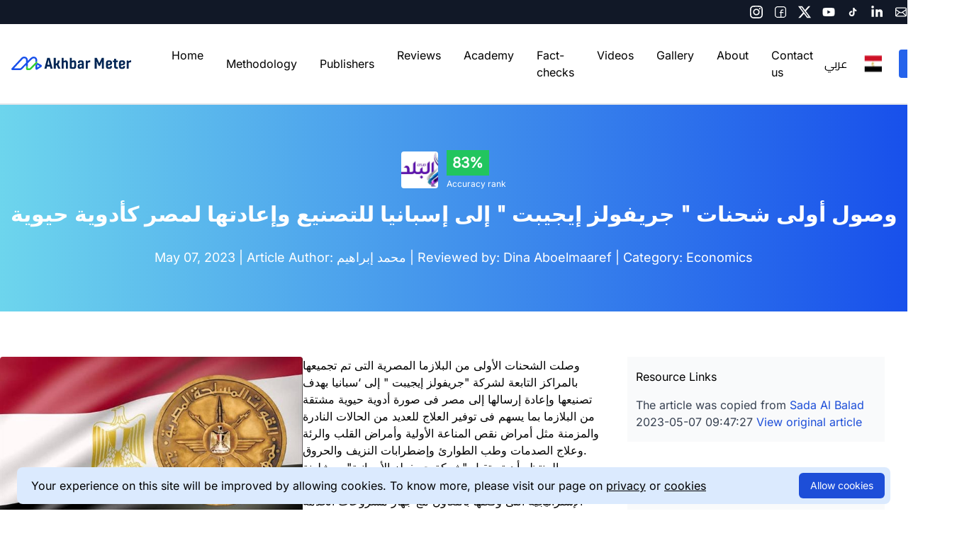

--- FILE ---
content_type: text/html; charset=UTF-8
request_url: https://akhbarmeter.org/article/24127
body_size: 8823
content:
<!DOCTYPE html>
<html lang="en" dir="ltr">
<head>
    <meta charset="utf-8">
    <meta name="viewport" content="width=device-width, initial-scale=1.0">
    <meta property='og:site_name' content='AkhbarMeter | أخبارميتر' />
    <meta name="application-name" content="AkhbarMeter | أخبارميتر">
        <meta name="keywords" content="وصول , أولى , شحنات , &quot; , جريفولز , إيجيبت , &quot; , إلى , إسبانيا , للتصنيع , وإعادتها , لمصر , كأدوية , حيوية">
<meta name="description" content="وصلت الشحنات الأولى من البلازما المصرية التى تم تجميعها بالمراكز التابعة لشركة &quot;جريفولز إيجيبت &quot; إلى ‘سبانيا بهدف تصنيعها وإعادة إرسالها إلى مصر فى صورة أدوية حيوية مشتقة من البلازما بما يسهم فى توفير العلاج للعديد من الحالات النادرة والمزمنة مثل أمر...">
<meta property="og:title" content="وصول أولى شحنات &quot; جريفولز إيجيبت &quot; إلى إسبانيا للتصنيع وإعادتها لمصر كأدوية حيوية" />
<meta property="og:image" content="https://akhbarmeter.ams3.digitaloceanspaces.com/uploads/public/5a1/581/432/5a1581432b243592662868.jpg" />
<meta name="twitter:card" content="summary_large_image">
<meta name="twitter:description" content="وصلت الشحنات الأولى من البلازما المصرية التى تم تجميعها بالمراكز التابعة لشركة &quot;جريفولز إيجيبت &quot; إلى ‘سبانيا بهدف تصنيعها وإعادة إرسالها إلى مصر فى صورة أدوية حيوية مشتقة من البلازما بما يسهم فى توفير العلاج للعديد من الحالات النادرة والمزمنة مثل أمر...">
<meta name="twitter:title" content="وصول أولى شحنات &quot; جريفولز إيجيبت &quot; إلى إسبانيا للتصنيع وإعادتها لمصر كأدوية حيوية">
<meta name="twitter:image" content="https://akhbarmeter.ams3.digitaloceanspaces.com/uploads/public/5a1/581/432/5a1581432b243592662868.jpg">


<title>AkhbarMeter | وصول أولى شحنات &quot; جريفولز إيجيبت &quot; إلى إسبانيا للتصنيع وإعادتها لمصر كأدوية حيوية</title>
    <meta name="robots" content="index,follow">
    <meta name="googlebot" content="index,follow">
    <meta http-equiv="Content-Type" content="text/html; charset=UTF-8">
    <meta name="csrf-token" content="YAqsRt1fEPEUpkd7eqNVkC5IX2LwK7R92UfcL4VM">

    <link href="https://fonts.bunny.net/css2?family=Inter:400;600;700;800" rel="stylesheet">
    <link href="https://fonts.bunny.net/css2?family=Cairo:400;600;700;800" rel="stylesheet">

    <link rel="stylesheet" href="https://akhbarmeter.org/css/font-awesome.min.css">
    <script src="https://akhbarmeter.org/js/jquery.js" type="application/javascript"></script>
    <script src="https://akhbarmeter.org/js/app.js" type="application/javascript"></script>
    <link rel="stylesheet" href="https://akhbarmeter.org/css/theme.css">
    <link rel="stylesheet" href="https://akhbarmeter.org/css/app.css">
        <link rel="preload" as="style" href="https://akhbarmeter.org/build/assets/app.css" /><link rel="stylesheet" href="https://akhbarmeter.org/build/assets/app.css" />    
    <!-- Browser and App icons -->
    <link rel="apple-touch-icon" sizes="57x57" href="https://akhbarmeter.org/images/favicon/apple-icon-57x57.png">
    <link rel="apple-touch-icon" sizes="60x60" href="https://akhbarmeter.org/images/favicon/apple-icon-60x60.png">
    <link rel="apple-touch-icon" sizes="72x72" href="https://akhbarmeter.org/images/favicon/apple-icon-72x72.png">
    <link rel="apple-touch-icon" sizes="76x76" href="https://akhbarmeter.org/images/favicon/apple-icon-76x76.png">
    <link rel="apple-touch-icon" sizes="114x114" href="https://akhbarmeter.org/images/favicon/apple-icon-114x114.png">
    <link rel="apple-touch-icon" sizes="120x120" href="https://akhbarmeter.org/images/favicon/apple-icon-120x120.png">
    <link rel="apple-touch-icon" sizes="144x144" href="https://akhbarmeter.org/images/favicon/apple-icon-144x144.png">
    <link rel="apple-touch-icon" sizes="152x152" href="https://akhbarmeter.org/images/favicon/apple-icon-152x152.png">
    <link rel="apple-touch-icon" sizes="180x180" href="https://akhbarmeter.org/images/favicon/apple-icon-180x180.png">
    <link rel="icon" type="image/png" sizes="192x192" href="https://akhbarmeter.org/images/favicon/android-icon-192x192.png">
    <link rel="icon" type="image/png" sizes="32x32" href="https://akhbarmeter.org/images/favicon/favicon-32x32.png">
    <link rel="icon" type="image/png" sizes="96x96" href="https://akhbarmeter.org/images/favicon/favicon-96x96.png">
    <link rel="icon" type="image/png" sizes="16x16" href="https://akhbarmeter.org/images/favicon/favicon-16x16.png">
    <link rel="manifest" href="https://akhbarmeter.org/images/favicon/manifest.json">
    <meta name="msapplication-TileColor" content="#ffffff">
    <meta name="msapplication-TileImage" content="/ms-icon-144x144.png">
    <meta name="theme-color" content="#ffffff">

        
    </head>
<body>
<div class="flex flex-col h-full justify-between">
    <section class="hidden lg:block bg-gray-900 text-white py-2 z-10">
    <div class="container mx-auto">
        <div class="flex flex-row justify-between">
            <div class="flex flex-row space-x-9 rtl:space-x-reverse">
                
            </div>
            <div class="flex flex-row space-x-4 rtl:space-x-reverse items-center">
                <a href="https://www.instagram.com/akhbarmeter" target="_blank">
    <img src="https://akhbarmeter.org/images/icons/instagram.svg" alt="instagram icon">
</a>
<a href="https://www.facebook.com/akhbarmeter" target="_blank">
    <img src="https://akhbarmeter.org/images/icons/facebook.svg" alt="facebook icon">
</a>
<a href="https://www.twitter.com/akhbarmeter" target="_blank">
    <img src="https://akhbarmeter.org/images/icons/x.svg" alt="x icon">
</a>
<a href="https://www.youtube.com/@akhbarmeter" target="_blank">
    <img src="https://akhbarmeter.org/images/icons/youtube.svg" alt="x icon">
</a>
<a href="https://www.tiktok.com/@akhbarmeter" target="_blank">
    <img src="https://akhbarmeter.org/images/icons/tiktok.svg" alt="x icon">
</a>
<a href="https://www.linkedin.com/in/akhbarmeter" target="_blank">
    <img src="https://akhbarmeter.org/images/icons/linkedin.svg" alt="x icon">
</a>
<a href="/cdn-cgi/l/email-protection#9ef7f0f8f1defff5f6fcffecf3fbeafbecb0f1ecf9" target="_blank">
    <img src="https://akhbarmeter.org/images/icons/mail.svg" alt="mail icon">
</a>
            </div>
        </div>
    </div>
</section>


<section id="mainMenu" class="px-4 border-b-2 lg:bg-white">
    <nav class="relative container mx-auto py-6">
        <div class="flex space-x-10 justify-between items-center rtl:space-x-reverse">
            <div class="flex">
                <a
                    href="https://akhbarmeter.org"
                    class="h-6 bg-auto bg-no-repeat"
                    style="width: 170px; height: 21px; background-image: url('/images/logo-dark-en.svg')">
                    &nbsp;
                </a>
            </div>
            <div class="hidden lg:flex container items-center justify-between">
                <div class="flex flex-row space-x-8 rtl:space-x-reverse">
                    <style>
    /* Normalize the group div to match other links */
    .group {
        display: inline-flex;
        align-items: center;
        position: relative;
        margin-left: 0px !important;
        margin-right: 0px !important;
        /*margin: 0;*/
    }

    .group .absolute {
        left: 0;
        min-width: 12rem; /* Ensure it doesn’t shrink */
        white-space: nowrap;
    }

    /* Ensure the parent link inside the group has no extra spacing */
    .group a {
        padding: 0.5rem 1rem; /* Keep padding uniform */
        margin: 0; /* Remove unwanted margin */
        display: flex;
        align-items: center;
    }

    /* Keep the submenu visible on hover */
    .group .hidden {
        display: none;
        position: absolute;
        top: 100%;
        left: 0;
        background-color: white;
        border: 1px solid #ddd;
        box-shadow: 0px 4px 6px rgba(0, 0, 0, 0.1);
        z-index: 50;
        min-width: 12rem;
    }

    .child-menu {
        display: block;
        padding: 0.5rem 1rem;
        color: #000000;
    }
    .group:hover .hidden {
        display: block !important;
    }
    /* Ensure no parent clips the submenu */
    nav {
        position: relative;
        overflow: visible;
    }
</style>
            <a href="/" class="px-4 py-2 focus:outline-none hover:text-blue-600" style="margin: 0;">
            Home
        </a>
                <div class="relative group inline-flex items-center ml-0 mr-0">
            <a href="#" class="px-4 py-2 focus:outline-none hover:text-blue-600" style="margin: 0;">
                Methodology
            </a>
            <div class="absolute top-full left-0 hidden group-hover:block bg-white border shadow-lg px-4 py-1 mt-0 z-50 w-48">
                <a href="https://akhbarmeter.org/media-monitoring-methodology" class="block py-1 hover:bg-gray-200 transition-colors duration-200 child-menu">
                    News reviews
                </a>
                <a href="https://akhbarmeter.org/fact-checking-methodology" class="block py-1 hover:bg-gray-200 transition-colors duration-200 child-menu">
                    Fact-checks
                </a>
            </div>
        </div>
                        <div class="relative group inline-flex items-center ml-0 mr-0">
            <a href="#"
               class="px-4 py-2 focus:outline-none hover:text-blue-600" style="margin: 0;">
                Publishers
            </a>
            <div class="absolute top-full left-0 hidden group-hover:block bg-white border shadow-lg px-4 py-1 mt-0 z-50 w-48">
                                    <a href="https://akhbarmeter.org/publishers/3" class="block py-1 hover:bg-gray-200 transition-colors duration-200 child-menu">
                        Al Masry Al Youm
                    </a>
                                    <a href="https://akhbarmeter.org/publishers/6" class="block py-1 hover:bg-gray-200 transition-colors duration-200 child-menu">
                        Veto Gate
                    </a>
                                    <a href="https://akhbarmeter.org/publishers/11" class="block py-1 hover:bg-gray-200 transition-colors duration-200 child-menu">
                        El Watan News
                    </a>
                                    <a href="https://akhbarmeter.org/publishers/12" class="block py-1 hover:bg-gray-200 transition-colors duration-200 child-menu">
                        Al Youm Al Sabea
                    </a>
                                    <a href="https://akhbarmeter.org/publishers/21" class="block py-1 hover:bg-gray-200 transition-colors duration-200 child-menu">
                        Sada Al Balad
                    </a>
                                    <a href="https://akhbarmeter.org/publishers/22" class="block py-1 hover:bg-gray-200 transition-colors duration-200 child-menu">
                        Masrawy
                    </a>
                                    <a href="https://akhbarmeter.org/publishers/25" class="block py-1 hover:bg-gray-200 transition-colors duration-200 child-menu">
                        AlAhram Gate
                    </a>
                                    <a href="https://akhbarmeter.org/publishers/26" class="block py-1 hover:bg-gray-200 transition-colors duration-200 child-menu">
                        القاهرة 24
                    </a>
                                    <a href="https://akhbarmeter.org/publishers/27" class="block py-1 hover:bg-gray-200 transition-colors duration-200 child-menu">
                        بوابة أخبار اليوم
                    </a>
                                    <a href="https://akhbarmeter.org/publishers/28" class="block py-1 hover:bg-gray-200 transition-colors duration-200 child-menu">
                        بوابة الشروق
                    </a>
                            </div>
        </div>
                <a href="/articles" class="px-4 py-2 focus:outline-none hover:text-blue-600" style="margin: 0;">
            Reviews
        </a>
                <a href="/topics" class="px-4 py-2 focus:outline-none hover:text-blue-600" style="margin: 0;">
            Academy
        </a>
                <a href="/fake-news" class="px-4 py-2 focus:outline-none hover:text-blue-600" style="margin: 0;">
            Fact-checks
        </a>
                <a href="/videos" class="px-4 py-2 focus:outline-none hover:text-blue-600" style="margin: 0;">
            Videos
        </a>
                <a href="/gallery" class="px-4 py-2 focus:outline-none hover:text-blue-600" style="margin: 0;">
            Gallery
        </a>
                <a href="/about" class="px-4 py-2 focus:outline-none hover:text-blue-600" style="margin: 0;">
            About
        </a>
                <a href="/contact" class="px-4 py-2 focus:outline-none hover:text-blue-600" style="margin: 0;">
            Contact us
        </a>
                    </div>

                <div class="flex items-center space-x-6 rtl:space-x-reverse">
                    <a href="https://akhbarmeter.org/article/24127?lang=ar" class="font-['Cairo']">عربي</a>
<img src="https://akhbarmeter.org/images/icons/eg-flag.png" class="w-auto h-6" alt="Egyptian Flag"/>
                                            <a href="https://akhbarmeter.org/login" class="bg-blue-600 text-white py-2 px-8 rounded hover:bg-blue-800">
                            Login
                        </a>
                                    </div>
            </div>
            <div id="mobileMenuButton"
                 class="flex lg:hidden text-black cursor-pointer">
                <svg xmlns="http://www.w3.org/2000/svg" fill="none" viewBox="0 0 24 24" stroke-width="1.5"
                     stroke="currentColor" class="w-6 h-6">
                    <path stroke-linecap="round" stroke-linejoin="round"
                          d="M3.75 5.25h16.5m-16.5 4.5h16.5m-16.5 4.5h16.5m-16.5 4.5h16.5"/>
                </svg>
            </div>
        </div>
    </nav>
</section>
<section id="mobileMenu" class="hidden border-b-2 shadow-md">
    <div class="container flex flex-col justify-center items-center mx-auto space-y-6 py-6">
        <style>
    /* Normalize the group div to match other links */
    .group {
        display: inline-flex;
        align-items: center;
        position: relative;
        margin-left: 0px !important;
        margin-right: 0px !important;
        /*margin: 0;*/
    }

    .group .absolute {
        left: 0;
        min-width: 12rem; /* Ensure it doesn’t shrink */
        white-space: nowrap;
    }

    /* Ensure the parent link inside the group has no extra spacing */
    .group a {
        padding: 0.5rem 1rem; /* Keep padding uniform */
        margin: 0; /* Remove unwanted margin */
        display: flex;
        align-items: center;
    }

    /* Keep the submenu visible on hover */
    .group .hidden {
        display: none;
        position: absolute;
        top: 100%;
        left: 0;
        background-color: white;
        border: 1px solid #ddd;
        box-shadow: 0px 4px 6px rgba(0, 0, 0, 0.1);
        z-index: 50;
        min-width: 12rem;
    }

    .child-menu {
        display: block;
        padding: 0.5rem 1rem;
        color: #000000;
    }
    .group:hover .hidden {
        display: block !important;
    }
    /* Ensure no parent clips the submenu */
    nav {
        position: relative;
        overflow: visible;
    }
</style>
            <a href="/" class="px-4 py-2 focus:outline-none hover:text-blue-600" style="margin: 0;">
            Home
        </a>
                <div class="relative group inline-flex items-center ml-0 mr-0">
            <a href="#" class="px-4 py-2 focus:outline-none hover:text-blue-600" style="margin: 0;">
                Methodology
            </a>
            <div class="absolute top-full left-0 hidden group-hover:block bg-white border shadow-lg px-4 py-1 mt-0 z-50 w-48">
                <a href="https://akhbarmeter.org/media-monitoring-methodology" class="block py-1 hover:bg-gray-200 transition-colors duration-200 child-menu">
                    News reviews
                </a>
                <a href="https://akhbarmeter.org/fact-checking-methodology" class="block py-1 hover:bg-gray-200 transition-colors duration-200 child-menu">
                    Fact-checks
                </a>
            </div>
        </div>
                        <div class="relative group inline-flex items-center ml-0 mr-0">
            <a href="#"
               class="px-4 py-2 focus:outline-none hover:text-blue-600" style="margin: 0;">
                Publishers
            </a>
            <div class="absolute top-full left-0 hidden group-hover:block bg-white border shadow-lg px-4 py-1 mt-0 z-50 w-48">
                                    <a href="https://akhbarmeter.org/publishers/3" class="block py-1 hover:bg-gray-200 transition-colors duration-200 child-menu">
                        Al Masry Al Youm
                    </a>
                                    <a href="https://akhbarmeter.org/publishers/6" class="block py-1 hover:bg-gray-200 transition-colors duration-200 child-menu">
                        Veto Gate
                    </a>
                                    <a href="https://akhbarmeter.org/publishers/11" class="block py-1 hover:bg-gray-200 transition-colors duration-200 child-menu">
                        El Watan News
                    </a>
                                    <a href="https://akhbarmeter.org/publishers/12" class="block py-1 hover:bg-gray-200 transition-colors duration-200 child-menu">
                        Al Youm Al Sabea
                    </a>
                                    <a href="https://akhbarmeter.org/publishers/21" class="block py-1 hover:bg-gray-200 transition-colors duration-200 child-menu">
                        Sada Al Balad
                    </a>
                                    <a href="https://akhbarmeter.org/publishers/22" class="block py-1 hover:bg-gray-200 transition-colors duration-200 child-menu">
                        Masrawy
                    </a>
                                    <a href="https://akhbarmeter.org/publishers/25" class="block py-1 hover:bg-gray-200 transition-colors duration-200 child-menu">
                        AlAhram Gate
                    </a>
                                    <a href="https://akhbarmeter.org/publishers/26" class="block py-1 hover:bg-gray-200 transition-colors duration-200 child-menu">
                        القاهرة 24
                    </a>
                                    <a href="https://akhbarmeter.org/publishers/27" class="block py-1 hover:bg-gray-200 transition-colors duration-200 child-menu">
                        بوابة أخبار اليوم
                    </a>
                                    <a href="https://akhbarmeter.org/publishers/28" class="block py-1 hover:bg-gray-200 transition-colors duration-200 child-menu">
                        بوابة الشروق
                    </a>
                            </div>
        </div>
                <a href="/articles" class="px-4 py-2 focus:outline-none hover:text-blue-600" style="margin: 0;">
            Reviews
        </a>
                <a href="/topics" class="px-4 py-2 focus:outline-none hover:text-blue-600" style="margin: 0;">
            Academy
        </a>
                <a href="/fake-news" class="px-4 py-2 focus:outline-none hover:text-blue-600" style="margin: 0;">
            Fact-checks
        </a>
                <a href="/videos" class="px-4 py-2 focus:outline-none hover:text-blue-600" style="margin: 0;">
            Videos
        </a>
                <a href="/gallery" class="px-4 py-2 focus:outline-none hover:text-blue-600" style="margin: 0;">
            Gallery
        </a>
                <a href="/about" class="px-4 py-2 focus:outline-none hover:text-blue-600" style="margin: 0;">
            About
        </a>
                <a href="/contact" class="px-4 py-2 focus:outline-none hover:text-blue-600" style="margin: 0;">
            Contact us
        </a>
            <div class="flex flex-row space-x-4 rtl:space-x-reverse">
            <a href="https://akhbarmeter.org/article/24127?lang=ar" class="font-['Cairo']">عربي</a>
<img src="https://akhbarmeter.org/images/icons/eg-flag.png" class="w-auto h-6" alt="Egyptian Flag"/>
        </div>
        <a href="https://akhbarmeter.org/login" class="bg-blue-600 py-2 px-8 rounded text-white hover:bg-blue-800">
            Login
        </a>
    </div>
</section>

    <div class="mx-auto h-full w-full">
            <style>
        #article_content a, #evaluation a{
            color: rgb(37, 99, 235);
        }
        #article_content a:hover, #evaluation a:hover{
            color: gray;
        }
    </style>
    <div style="background: linear-gradient(to right,#6dd5ed,#1850eb);">
        <div class="container mx-auto flex flex-col w-full items-center justify-center mx-auto space-y-4 py-16 text-white">
            <div class="flex flex-col">
                <div class="flex flex-row items-center space-x-3 rtl:space-x-reverse">
                    <img src="https://akhbarmeter.ams3.digitaloceanspaces.com/uploads/public/5a1/581/432/5a1581432b243592662868.jpg" alt="Sada Al Balad" class="h-[52px] rounded"/>
                    <div class="flex flex-col space-y-1">
                        <div class="flex flex-row items-center space-x-1.5 rtl:space-x-reverse">
                            <span class="text-white text-xl leading-7 font-semibold rounded-2 bg-green-500 px-2 py-1">
                                83%
                            </span>
                        </div>
                        <span class="text-xs leading-4 font-normal">Accuracy rank</span>
                    </div>
                </div>
            </div>
            <div class="flex flex-col">
                <h1 class="text-base lg:text-3xl leading-9 font-bold text-center">وصول أولى شحنات &quot; جريفولز إيجيبت &quot; إلى إسبانيا للتصنيع وإعادتها لمصر كأدوية حيوية</h1>
            </div>
            <div class="hidden lg:flex flex-row w-4/5 text-lg text-center leading-6 font-normal mx-auto justify-center space-x-1.5 rtl:space-x-reverse">
                <span>May 07, 2023 |
                                            <span> Article Author: محمد إبراهيم </span>
                                                                <span>| Reviewed by: Dina Aboelmaaref </span>
                                                                <span>| Category: Economics </span>
                                </div>
        </div>
    </div>

    <div class="container mx-auto">
        <div class="flex flex-col lg:flex-row justify-center mx-auto my-16">
            <!-- Content -->
            <div class="lg:w-2/3 flex flex-col space-y-4">
                <!-- Article Content -->
                <div class="px-3 lg:px-0 mb-5" id="article_content">
                                            <img src="https://akhbarmeter.ams3.digitaloceanspaces.com/uploads/public/645/773/af9/645773af9e5dd998146871.jpeg" alt="وصول أولى شحنات &quot; جريفولز إيجيبت &quot; إلى إسبانيا للتصنيع وإعادتها لمصر كأدوية حيوية" class="w-full lg:w-1/2 rounded float-left" />
                                        <div id="content-copy"><div id="content-copy"><div>وصلت الشحنات الأولى من البلازما المصرية التى تم تجميعها بالمراكز التابعة لشركة "جريفولز إيجيبت " إلى ‘سبانيا بهدف تصنيعها وإعادة إرسالها إلى مصر فى صورة أدوية حيوية مشتقة من البلازما بما يسهم فى توفير العلاج للعديد من الحالات النادرة والمزمنة مثل أمراض نقص المناعة الأولية وأمراض القلب والرئة وعلاج الصدمات وطب الطوارئ وإضطرابات النزيف والحروق.</div><div><br></div><div>ومن المنتظر أن تستقبل "شركة جريفولز الأسبانية" ببرشلونة كميات متزايدة من البلازما المصرية كجزء من الإتفاقية الإستراتيجية التى وقعتها بالتعاون مع جهاز مشروعات الخدمة الوطنية للقوات المسلحة فى نوفمبر ٢٠٢٠.</div><div><br></div><div><b>مشتقات البلازما</b></div><div>فيما أشار الرئيس التنفيذى لشركة "جريفولز إيجيبت" أنه بفضل حجم التبرعات بالبلازما المتزايدة فإن مصر تجتاز خطوات كبيرة تجاه رؤيتها لتكون رائدة إقليمياً فى مجال الأدوية المشتقة من البلازما، مشيرًا إلى مدى أهمية ذلك المجال الطبى الذى يسهم فى إنقاذ حياة الألآف من المرضى، حيث تقوم " شركة جريفولز إيجيبت " حالياً بإقامة بنية تحتية متكاملة للبلازما تشمل عشرين مركزًا للتبرع فى جميع أنحاء الجمهورية، بالإضافة إلى إقامة مصنع لتجزئة وتنقية البلازما، وكذلك مركز الإختبار والتخزين بالمدينة الطبية بالعاصمة الإدارية الجديدة وفقاً للمعايير والإشتراطات الطبية العالمية فى ذلك المجال.</div><div><br></div><div>يأتي ذلك إستمرارا لجهود القوات المسلحة فى دعم وتطوير المنظومة الطبية وفقاً لأحدث ما وصل اليه العلم فى المجالات الطبية المتطورة، وفى إطار التعاون الوثيق بين "شركة جريفولز إيجيبت" التابعة لجهاز مشروعات الخدمة الوطنية و "شركة جريفولز الأسبانية" الرائدة بمجال مشتقات البلازما.</div>                     <div id="content-copy"></div></div></div>
                </div>
                <!-- Reviewers Comments -->
                                    <div class="flex flex-col bg-gray-50 px-4 rounded-lg">
                        <div class="text-center text-base leading-6 font-medium py-4 border-b-2 border-solid border-gray-200">
                            Reviewer&#039;s Comment
                        </div>
                        <div class="py-4 text-gray-700">
                            <p>لم يوضح محرر الخبر كيفية حصوله على تفاصيل وصول أول شحنة بلازما مصرية لأسبانيا لتصنيعها وإعادتها لمصر مرة أخرى في صورة أدوية. ومصدر صورة الخبر غير موثق.</p>
                        </div>
                        <div class="text-center text-base leading-6 font-medium pb-4 border-b-2 border-solid border-gray-200">
                            Journalist&#039;s Comment
                        </div>
                        <div class="py-4 text-gray-700">
                            No Comment
                        </div>
                    </div>
                                <!-- Question Answers -->
                <div class="flex flex-col bg-gray-50 px-4 rounded-lg pb-4">
                    <div class="text-center text-base leading-6 font-medium py-4">
                        Our detailed review
                    </div>
                    <div class="flex flex-row justify-center mx-auto pt-4 pb-8 text-xs space-x-8 rtl:space-x-reverse">
                        <button id="profButton" class="cursor-pointer bg-blue-600 text-white shadow-md rounded-lg px-4 py-2">
                            Professionalism
                        </button>
                        <button id="credButton" class="cursor-pointer bg-white shadow-md rounded-lg px-4 py-2">
                            Credibility
                        </button>
                        <button id="hrButton" class="cursor-pointer bg-white shadow-md rounded-lg px-4 py-2">
                            Human Rights
                        </button>
                    </div>
                    <div id="evaluation">
                        <div id="profQuestions">
                                                                                                                        <div class="flex flex-col bg-red-200 mx-8 p-4 rounded-lg space-y-3 my-2">
        <div class="flex flex-row space-x-4 items-center rtl:space-x-reverse">
            <em class="fa fa-exclamation-circle text-red-700"></em>
            <div class="text-lg leading-8 font-semibold">Does the author refer to the source of the images used in the article clearly?</div>
        </div>
        <div class="text-sm leading-5 font-normal">
            <span class="font-semibold">لم ينسب الصور لمصدرها</span>
            </br>
            <span><p>مصدر الصورة الأصلي غير مذكور، كما لم يتم توضيح أين تم نشرها.</p></span>
        </div>
    </div>
                                                            <div class="flex flex-col bg-red-200 mx-8 p-4 rounded-lg space-y-3 my-2">
        <div class="flex flex-row space-x-4 items-center rtl:space-x-reverse">
            <em class="fa fa-exclamation-circle text-red-700"></em>
            <div class="text-lg leading-8 font-semibold">Did the editor refer to the sources of the information used in the article?</div>
        </div>
        <div class="text-sm leading-5 font-normal">
            <span class="font-semibold">لم يذكر مصادر المعلومات</span>
            </br>
            <span><p>محرر الخبر لم يوضح كيف حصل على تفاصيل وصول الشحنات الأولى من البلازما المصرية من شركة<span style="font-size: 1em;">&nbsp;</span><span style="font-size: 1em;">جريفولز إيجيبت إلى إسبانيا لتصنيعها وإعادة إرسالها لمصر في صورة أدوية.</span></p></span>
        </div>
    </div>
                                                                                                                </div>
                        <div id="credQuestions" style="display: none">
                                                            <div class="flex flex-col bg-green-200 mx-8 p-4 rounded-lg space-y-3 my-2">
        <div class="flex flex-row space-x-4 items-center rtl:space-x-reverse">
            <em class="fa fa-check-circle text-green-700"></em>
            <div class="text-lg leading-8 font-semibold">Is there any false information in the article?</div>
        </div>
        <div class="text-sm leading-5 font-normal">
            <span class="font-semibold">خبر صحيح</span>
            </br>
            <span><p>تأكد فريق أخبار ميتر من صحة معلومات الخبر المنشورة على <a href="https://www.facebook.com/GrifolsEgyptPlasma/posts/pfbid02WmKawKidZTKeTmnQZN1X1CEdJPy6KbWfJPGjJEuonGzW3eMt959Uykm8WhWERQhUl" target="_blank"><b>صفحة جريفولز إيجيبت لمشتقات البلازما على فيسبوك</b></a>.</p></span>
        </div>
    </div>
                                                                                                                        <div class="flex flex-col bg-green-200 mx-8 p-4 rounded-lg space-y-3 my-2">
        <div class="flex flex-row space-x-4 items-center rtl:space-x-reverse">
            <em class="fa fa-check-circle text-green-700"></em>
            <div class="text-lg leading-8 font-semibold">Did the editor present sufficient information about the topic?</div>
        </div>
        <div class="text-sm leading-5 font-normal">
            <span class="font-semibold">قدّم التغطية الكافية للموضوع</span>
            </br>
            <span></span>
        </div>
    </div>
                                                                                                                                                                                    <div class="flex flex-col bg-green-200 mx-8 p-4 rounded-lg space-y-3 my-2">
        <div class="flex flex-row space-x-4 items-center rtl:space-x-reverse">
            <em class="fa fa-check-circle text-green-700"></em>
            <div class="text-lg leading-8 font-semibold">Did the editor use relevant sources in the article?</div>
        </div>
        <div class="text-sm leading-5 font-normal">
            <span class="font-semibold">استخدام المصادر مناسب</span>
            </br>
            <span></span>
        </div>
    </div>
                                                            <div class="flex flex-col bg-green-200 mx-8 p-4 rounded-lg space-y-3 my-2">
        <div class="flex flex-row space-x-4 items-center rtl:space-x-reverse">
            <em class="fa fa-check-circle text-green-700"></em>
            <div class="text-lg leading-8 font-semibold">Is the headline objective and precise?</div>
        </div>
        <div class="text-sm leading-5 font-normal">
            <span class="font-semibold">العنوان موضوعي ودقيق</span>
            </br>
            <span></span>
        </div>
    </div>
                                                            <div class="flex flex-col bg-green-200 mx-8 p-4 rounded-lg space-y-3 my-2">
        <div class="flex flex-row space-x-4 items-center rtl:space-x-reverse">
            <em class="fa fa-check-circle text-green-700"></em>
            <div class="text-lg leading-8 font-semibold">Does the visual content match with the article?</div>
        </div>
        <div class="text-sm leading-5 font-normal">
            <span class="font-semibold">المادة المصورة تناسب المحتوى المكتوب</span>
            </br>
            <span></span>
        </div>
    </div>
                                                    </div>
                        <div id="hrQuestions" style="display: none">
                                                                                                                                                                                                                                                                                                                                                                                                                                                                                        </div>
                    </div>
                </div>
            </div>
            <!-- Sidebar -->
            <div class="flex flex-col lg:w-1/3 px-8 space-y-10 mt-0">
                <div class="flex flex-col bg-gray-50 px-3 py-4 space-y-4 text-base leading-6 font-medium">
                    <div>Resource Links</div>
                    <div class="text-gray-700">
                        The article was copied from
                        <a class="text-blue-700" href="http://www.elbalad.news">Sada Al Balad</a>
                        2023-05-07 09:47:27
                        <a class="text-blue-700" href="https://www.elbalad.news/5756031">View original article</a>
                    </div>
                </div>
                <div class="bg-gray-50 px-3 py-4">
    <div class="flex flex-col space-y-4">
        <div class="flex flex-row justify-between items-center">
            <div class="text-base leading-6 font-medium">
                Rating and Reviews
            </div>
                    </div>
        <div class="flex flex-row">
            <div class="flex flex-row rounded-lg items-center justify-center text-center">
                <div class="bg-orange-500 p-2 ltr:rounded-l-lg rtl:rounded-r-lg border-2 border-solid border-orange-500">
            <svg width="25" height="24" viewBox="0 0 25 24" fill="none" xmlns="http://www.w3.org/2000/svg">
                <circle r="9" transform="matrix(-1 0 0 1 12.2441 12)" stroke="white" stroke-width="1.5" stroke-linecap="round" stroke-linejoin="round"/>
                <circle r="1.5" transform="matrix(-1 0 0 1 12.2441 12)" stroke="white" stroke-width="1.5" stroke-linecap="round" stroke-linejoin="round"/>
                <path d="M14.5216 6.1875C16.613 6.95226 18.5954 9.30886 18.4753 12.0008" stroke="white" stroke-width="1.5" stroke-linecap="round" stroke-linejoin="round"/>
                <path d="M9.96666 6.1875C7.87529 6.95226 5.89287 9.30886 6.01299 12.0008" stroke="white" stroke-width="1.5" stroke-linecap="round" stroke-linejoin="round"/>
                <path d="M12.2441 10.4998V5.75977" stroke="white" stroke-width="1.5" stroke-linecap="round"/>
            </svg>
        </div>
        <div class="p-2 ltr:rounded-r-lg rtl:rounded-l-lg border-2 border-solid border-orange-500">
            Unknown sources
        </div>
        </div>

        </div>
                    <div class="flex flex-row justify-between items-center py-3 mt-0 border-b-2 border-solid border-gray-200">
                <div class="flex flex-col">
                    <div class="text-xs leading-4 font-medium tracking-wider uppercase">
                        Human Rights
                    </div>
                    <div class="text-xs leading-4 font-normal">Accurate</div>
                </div>
                <div class="flex flex-row space-x-1 items-center rtl:space-x-reverse">
    <span class="leading-4 font-normal">100%</span>
                        <svg width="16" height="16" viewBox="0 0 16 16" fill="none" xmlns="http://www.w3.org/2000/svg">
                <circle cx="8" cy="8" r="7" stroke="#10B981" stroke-width="2"/>
                <circle cx="8" cy="8" r="4" fill="#10B981"/>
            </svg>
                    <svg width="16" height="16" viewBox="0 0 16 16" fill="none" xmlns="http://www.w3.org/2000/svg">
                <circle cx="8" cy="8" r="7" stroke="#10B981" stroke-width="2"/>
                <circle cx="8" cy="8" r="4" fill="#10B981"/>
            </svg>
                    <svg width="16" height="16" viewBox="0 0 16 16" fill="none" xmlns="http://www.w3.org/2000/svg">
                <circle cx="8" cy="8" r="7" stroke="#10B981" stroke-width="2"/>
                <circle cx="8" cy="8" r="4" fill="#10B981"/>
            </svg>
                    <svg width="16" height="16" viewBox="0 0 16 16" fill="none" xmlns="http://www.w3.org/2000/svg">
                <circle cx="8" cy="8" r="7" stroke="#10B981" stroke-width="2"/>
                <circle cx="8" cy="8" r="4" fill="#10B981"/>
            </svg>
                    <svg width="16" height="16" viewBox="0 0 16 16" fill="none" xmlns="http://www.w3.org/2000/svg">
                <circle cx="8" cy="8" r="7" stroke="#10B981" stroke-width="2"/>
                <circle cx="8" cy="8" r="4" fill="#10B981"/>
            </svg>
                    </div>

            </div>
            <div class="flex flex-row justify-between items-center py-3 mt-0 border-b-2 border-solid border-gray-200">
                <div class="flex flex-col">
                    <div class="text-xs leading-4 font-medium tracking-wider uppercase">
                        Credibility
                    </div>
                    <div class="text-xs leading-4 font-normal">Accurate</div>
                </div>
                <div class="flex flex-row space-x-1 items-center rtl:space-x-reverse">
    <span class="leading-4 font-normal">100%</span>
                        <svg width="16" height="16" viewBox="0 0 16 16" fill="none" xmlns="http://www.w3.org/2000/svg">
                <circle cx="8" cy="8" r="7" stroke="#10B981" stroke-width="2"/>
                <circle cx="8" cy="8" r="4" fill="#10B981"/>
            </svg>
                    <svg width="16" height="16" viewBox="0 0 16 16" fill="none" xmlns="http://www.w3.org/2000/svg">
                <circle cx="8" cy="8" r="7" stroke="#10B981" stroke-width="2"/>
                <circle cx="8" cy="8" r="4" fill="#10B981"/>
            </svg>
                    <svg width="16" height="16" viewBox="0 0 16 16" fill="none" xmlns="http://www.w3.org/2000/svg">
                <circle cx="8" cy="8" r="7" stroke="#10B981" stroke-width="2"/>
                <circle cx="8" cy="8" r="4" fill="#10B981"/>
            </svg>
                    <svg width="16" height="16" viewBox="0 0 16 16" fill="none" xmlns="http://www.w3.org/2000/svg">
                <circle cx="8" cy="8" r="7" stroke="#10B981" stroke-width="2"/>
                <circle cx="8" cy="8" r="4" fill="#10B981"/>
            </svg>
                    <svg width="16" height="16" viewBox="0 0 16 16" fill="none" xmlns="http://www.w3.org/2000/svg">
                <circle cx="8" cy="8" r="7" stroke="#10B981" stroke-width="2"/>
                <circle cx="8" cy="8" r="4" fill="#10B981"/>
            </svg>
                    </div>

            </div>
            <div class="flex flex-row justify-between items-center py-3 mt-0 border-b-2 border-solid border-gray-200">
                <div class="flex flex-col">
                    <div class="text-xs leading-4 font-medium tracking-wider uppercase">
                        Professionalism
                    </div>
                    <div class="text-xs leading-4 font-normal">Unknown sources</div>
                </div>
                <div class="flex flex-row space-x-1 items-center rtl:space-x-reverse">
    <span class="leading-4 font-normal">0%</span>
                                <svg width="16" height="16" viewBox="0 0 16 16" fill="none" xmlns="http://www.w3.org/2000/svg">
                <circle cx="8" cy="8" r="7" stroke="#EF4444" stroke-width="2"/>
            </svg>
                    <svg width="16" height="16" viewBox="0 0 16 16" fill="none" xmlns="http://www.w3.org/2000/svg">
                <circle cx="8" cy="8" r="7" stroke="#EF4444" stroke-width="2"/>
            </svg>
                    <svg width="16" height="16" viewBox="0 0 16 16" fill="none" xmlns="http://www.w3.org/2000/svg">
                <circle cx="8" cy="8" r="7" stroke="#EF4444" stroke-width="2"/>
            </svg>
                    <svg width="16" height="16" viewBox="0 0 16 16" fill="none" xmlns="http://www.w3.org/2000/svg">
                <circle cx="8" cy="8" r="7" stroke="#EF4444" stroke-width="2"/>
            </svg>
                    <svg width="16" height="16" viewBox="0 0 16 16" fill="none" xmlns="http://www.w3.org/2000/svg">
                <circle cx="8" cy="8" r="7" stroke="#EF4444" stroke-width="2"/>
            </svg>
            </div>

            </div>
            </div>
</div>
            </div>
        </div>
    </div>

    <div class="lg:container flex flex-col w-full items-center justify-center mx-auto pt-16 lg:py-16 text-white">
    <div class="flex flex-col lg:flex-row lg:w-3/5 bg-blue-700 lg:rounded justify-center p-8 space-x-4">
        <div class="flex flex-col lg:w-1/2 space-y-2 my-auto">
            <div class="flex flex-row text-3xl leading-9 font-extrabold">
                Want accurate news and updates?
            </div>
            <div class="flex flex-row">
                Sign up for our newsletter to stay up on top of everyday news. 
            </div>
        </div>
        <div class="flex flex-col lg:w-1/2">
            <form class="flex flex-row space-y-4 pb-3 space-x-2 my-auto"
                  action="https://akhbarmeter.us11.list-manage.com/subscribe/post?u=2911001665bae66f0f76c3b60&amp;id=04234119df"
                  id="mc-embedded-subscribe-form"
                  method="post"
                  name="mc-embedded-subscribe-form" novalidate="" target="_blank">
                <label for="mce-EMAIL" class="hidden"></label>
                <input class="flex flex-row p-3 h-12 border border-gray-300 rounded mt-1 w-full text-black"
                       id="mce-EMAIL" name="EMAIL" placeholder="e.g. first.lastname@domain.com" spellcheck="false"
                       type="email" value=""/>
                <input class="flex flex-row px-3 py-2 h-12 shadow-sm rounded mt-1 bg-blue-500"
                       id="mc-embedded-subscribe"
                       name="subscribe" type="submit" value="Notify me">
            </form>
            <div class="flex flex-col text-xs leading-5 font-normal">
                <span>
                    We care about the protection of your data. Read our 
                    <a class="text-gray-200" href="https://akhbarmeter.org/privacy">Privacy Policy</a>
                </span>
                <!-- real people should not fill this in and expect good things - do not remove this or risk form bot signups-->
                <div aria-hidden="true" style="position: relative; left: -5000px;z-index:-1;">
                    <label class="hidden">
                        <input name="b_2911001665bae66f0f76c3b60_04234119df" tabindex="-1" type="text" value=""/>
                    </label>
                </div>
            </div>
        </div>
    </div>
</div>
    <script data-cfasync="false" src="/cdn-cgi/scripts/5c5dd728/cloudflare-static/email-decode.min.js"></script><script>
        $('#profButton').on('click', function () {
            toggleTabs(0)
        })
        $('#credButton').on('click', function () {
            toggleTabs(1)
        })
        $('#hrButton').on('click', function () {
            toggleTabs(2)
        })
        function toggleTabs(tabIndex) {
            const buttons = ['#profButton', '#credButton', '#hrButton'];
            const tabs = ['#profQuestions', '#credQuestions', '#hrQuestions'];
            const selectedButton = buttons[tabIndex];
            const selectedTab = tabs[tabIndex];
            buttons.splice(tabIndex, 1)
            tabs.splice(tabIndex, 1)
            $(selectedButton).removeClass('bg-white bg-blue-600 text-white').addClass('bg-blue-600 text-white')
            $(selectedTab).show()
            buttons.forEach(value => $(value).removeClass('bg-white bg-blue-600 text-white').addClass('bg-white'))
            tabs.forEach(value => $(value).hide())
        }
    </script>
    </div>
    <div class="js-cookie-consent cookie-consent fixed bottom-0 inset-x-0 pb-2">
    <div class="max-w-7xl mx-auto px-6">
        <div class="p-2 rounded-lg bg-blue-100">
            <div class="flex items-center justify-between flex-wrap">
                <div class="flex-1 items-center inline">
                    <p class="ml-3 text-black cookie-consent__message">
                        Your experience on this site will be improved by allowing cookies. To know more, please visit our page on <a class="underline" href="/privacy">privacy</a> or <a class="underline" href="/cookies">cookies</a>
                    </p>
                </div>
                <div class="mt-2 flex-shrink-0 w-full sm:mt-0 sm:w-auto">
                    <button class="js-cookie-consent-agree cookie-consent__agree cursor-pointer flex items-center justify-center px-4 py-2 rounded-md text-sm font-medium text-white bg-blue-700 hover:bg-blue-500">
                        Allow cookies
                    </button>
                </div>
            </div>
        </div>
    </div>
</div>

    <script>

        window.laravelCookieConsent = (function () {

            const COOKIE_VALUE = 1;
            const COOKIE_DOMAIN = 'akhbarmeter.org';

            function consentWithCookies() {
                setCookie('cookie_consent', COOKIE_VALUE, 7300);
                hideCookieDialog();
            }

            function cookieExists(name) {
                return (document.cookie.split('; ').indexOf(name + '=' + COOKIE_VALUE) !== -1);
            }

            function hideCookieDialog() {
                const dialogs = document.getElementsByClassName('js-cookie-consent');

                for (let i = 0; i < dialogs.length; ++i) {
                    dialogs[i].style.display = 'none';
                }
            }

            function setCookie(name, value, expirationInDays) {
                const date = new Date();
                date.setTime(date.getTime() + (expirationInDays * 24 * 60 * 60 * 1000));
                document.cookie = name + '=' + value
                    + ';expires=' + date.toUTCString()
                    + ';domain=' + COOKIE_DOMAIN
                    + ';path=/'
                    + ';samesite=lax';
            }

            if (cookieExists('cookie_consent')) {
                hideCookieDialog();
            }

            const buttons = document.getElementsByClassName('js-cookie-consent-agree');

            for (let i = 0; i < buttons.length; ++i) {
                buttons[i].addEventListener('click', consentWithCookies);
            }

            return {
                consentWithCookies: consentWithCookies,
                hideCookieDialog: hideCookieDialog
            };
        })();
    </script>

    <section id="footer" class="bg-gray-900 ">
    <div class="container flex flex-col mx-auto space-y-10 py-10 text-white">
                    <img src="https://akhbarmeter.org/images/ifcn_badge.png" class="flex flex-wrap w-[110px] mx-auto" alt="AkhbarMeter IFCN badge"/>
        <div class="flex justify-center space-x-4 rtl:space-x-reverse">
            <a href="https://www.instagram.com/akhbarmeter" target="_blank">
    <img src="https://akhbarmeter.org/images/icons/instagram.svg" alt="instagram icon">
</a>
<a href="https://www.facebook.com/akhbarmeter" target="_blank">
    <img src="https://akhbarmeter.org/images/icons/facebook.svg" alt="facebook icon">
</a>
<a href="https://www.twitter.com/akhbarmeter" target="_blank">
    <img src="https://akhbarmeter.org/images/icons/x.svg" alt="x icon">
</a>
<a href="https://www.youtube.com/@akhbarmeter" target="_blank">
    <img src="https://akhbarmeter.org/images/icons/youtube.svg" alt="x icon">
</a>
<a href="https://www.tiktok.com/@akhbarmeter" target="_blank">
    <img src="https://akhbarmeter.org/images/icons/tiktok.svg" alt="x icon">
</a>
<a href="https://www.linkedin.com/in/akhbarmeter" target="_blank">
    <img src="https://akhbarmeter.org/images/icons/linkedin.svg" alt="x icon">
</a>
<a href="/cdn-cgi/l/email-protection#ee87808881ae8f85868c8f9c838b9a8b9cc0819c89" target="_blank">
    <img src="https://akhbarmeter.org/images/icons/mail.svg" alt="mail icon">
</a>
        </div>
        <div class="flex justify-center">
            <p>&copy; 2026 AkhbarMeter. All Rights Reserved</p>
        </div>
    </div>
</section>
</div>
<script data-cfasync="false" src="/cdn-cgi/scripts/5c5dd728/cloudflare-static/email-decode.min.js"></script><script defer src="https://static.cloudflareinsights.com/beacon.min.js/vcd15cbe7772f49c399c6a5babf22c1241717689176015" integrity="sha512-ZpsOmlRQV6y907TI0dKBHq9Md29nnaEIPlkf84rnaERnq6zvWvPUqr2ft8M1aS28oN72PdrCzSjY4U6VaAw1EQ==" data-cf-beacon='{"version":"2024.11.0","token":"4b6121301da540eba66b67b3d62f8d93","r":1,"server_timing":{"name":{"cfCacheStatus":true,"cfEdge":true,"cfExtPri":true,"cfL4":true,"cfOrigin":true,"cfSpeedBrain":true},"location_startswith":null}}' crossorigin="anonymous"></script>
</body>
</html>
